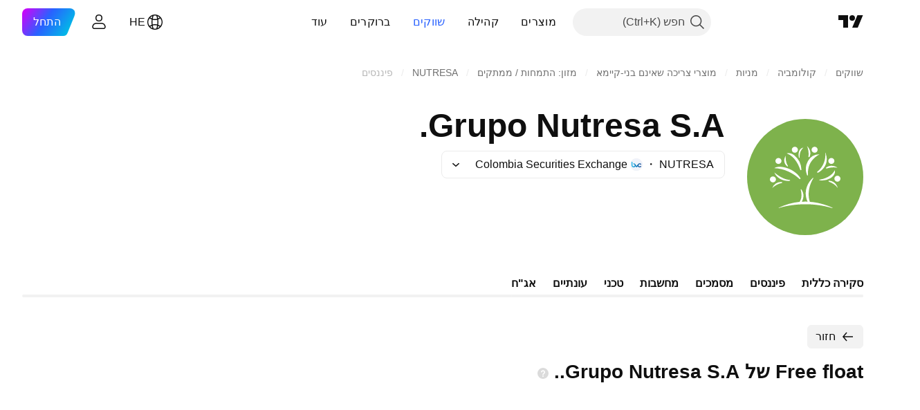

--- FILE ---
content_type: text/css; charset=utf-8
request_url: https://static.tradingview.com/static/bundles/74447.3418d3509b4f6a41c2eb.rtl.css
body_size: -8
content:
.button-tFul0OhX{cursor:default;-webkit-user-select:none;user-select:none}.button-children-tFul0OhX{display:block;overflow:hidden;padding:0 6px 0 2px;text-overflow:ellipsis;white-space:nowrap;width:100%}.button-children-tFul0OhX.hiddenArrow-tFul0OhX{padding-left:6px}.invisibleFocusHandler-tFul0OhX{height:0;opacity:0;pointer-events:none;width:0}

--- FILE ---
content_type: application/javascript; charset=utf-8
request_url: https://static.tradingview.com/static/bundles/he_IL.9911.d2c63e207b582626c513.js
body_size: 1891
content:
(self.webpackChunktradingview=self.webpackChunktradingview||[]).push([[9911,25467,27741,37117],{477734:e=>{e.exports=["מחיר"]},208627:e=>{e.exports=["מחיר."]},568461:e=>{e.exports=["תשואה"]},207131:e=>{e.exports=["תשואה לפדיון."]},348473:e=>{e.exports=["נתונים בזמן אמת ל {symbolName}"]},684455:e=>{e.exports=["מסופק על ידי בורסת {exchange}."]},600735:e=>{e.exports=["מדינות"]},192074:e=>{e.exports=["חוזה רציף"]},840225:e=>{e.exports=["חוזים עתידיים מתמשכים"]},260657:e=>{e.exports=["חוזה פג"]},888916:e=>{e.exports=["חוזים"]},215848:e=>{e.exports=["מחושב על ידי TradingView"]},58796:e=>{e.exports=["Cboe BZX"]},639301:e=>{e.exports=["כל הדברים הטובים חייבים להסתיים - החוזה הזה הגיע לתפוגה!"]},925416:e=>{e.exports=["נכון להיום ב- ‎{date}‎"]},800733:e=>{e.exports=["מ ‎{date}‎"]},285671:e=>{e.exports=["בסגירה בתאריך ‎{date}‎"]},117311:e=>{e.exports=["חברת צ'ק פתוח"]},830194:e=>{e.exports=["פרורי לחם"]},570032:e=>{e.exports=["קנה נתונים בזמן אמת"]},123110:e=>{e.exports=["בעיית נתונים"]},746954:e=>{e.exports=["ברירת מחדל"]},419679:e=>{e.exports=['אג"ח ברירת מחדל']},331683:e=>{e.exports=["התראה על הסרה"]},50035:e=>{e.exports=["נתונים נגזרים"]},576362:e=>{e.exports=["נבחר"]},76732:e=>{e.exports=["ברוקר מומלץ המספק מסחר חי בצמדים של {shortName} ועוד."]},675119:e=>{e.exports=["סימול חלאל Halal"]},284937:e=>{e.exports=["התחייבות לא שולמה. תשלומי המנפיק באיחור של למעלה מחודש, זאת בשל קופון או חוב קרן."]},403213:e=>{e.exports=["עדכון אחרון בתאריך {date}"]},327741:e=>{e.exports=["למד עוד"]},437117:e=>{e.exports=["עוד"]},819863:e=>{e.exports=["עוד פירורי לחם"]},326725:e=>{e.exports=["רשימת פדיונות"]},534288:e=>{e.exports=["אין עיסקאות"]},997751:e=>{e.exports=["מקור"]},133059:e=>{e.exports=["גרסה מוקטנת של החוזים העתידיים של מיני (בדרך כלל 1/10 מגודל המיני)"]},722066:e=>{e.exports=["ראה על הסופר-גרפים"]},595481:e=>{e.exports=["סימול"]},871847:e=>{e.exports=["מכשירים סינתטיים המשלבים חוזים אישיים. ה-1! החוזה מייצג את החודש הקדמי (התפוגה הקרובה ביותר) ואילו ה-2! מייצג את התפוגה השנייה הקרובה ביותר."]},944138:e=>{e.exports=["סימול סינטטי"]},269716:e=>{e.exports=['מחיר בדולר ארה"ב']},401885:e=>{e.exports=["מחיר ב ‎{currency}‎"]},994972:e=>{e.exports=["רישום ראשי"]},843341:e=>{e.exports=["מוצרים"]},353389:e=>{e.exports=["חוזי נגזרים בגודל קטן למשקיעים קמעונאיים (בדרך כלל 1/5 מהגודל הסטנדרטי)"]},295246:e=>{e.exports=["הבורסה הראשית, או הראשונה, שבה נסחרת מניות החברה."]},694995:e=>{e.exports=["דירוג המטבע על פי אותיות רישיות"]},749125:e=>{e.exports=["נכס זה יפורסם בקרוב. נתונים בזמן אמת יהיו זמינים לאחר תחילת המסחר. עד אז, תוכלו לחקור נתונים פונדמנטליים."]},624669:e=>{e.exports=["הנתונים האלה הם בזמן אמת, אבל הם עשויים להיות שונים במקצת מהמקבילה הרשמית שלהם המגיעים מהבורסה הראשית."]},352668:e=>{e.exports=["הנתונים האלה הם בזמן אמת, אבל הם עשויים להיות שונים במקצת מהמקבילה הרשמית שלהם המגיעים מ-{exchange}."]},784123:e=>{e.exports=["זו חברה בשלב התפתחותי ללא תוכנית עסקית מוגדרת, אשר לרוב מוקמת לצורך גיוס כספים למיזוג או רכישה עתידיים."]},484484:e=>{
e.exports=['זה אג"ח תואם השריעה, המכונה לעתים קרובות "סוקוק", כלומר הוא תואם את החוק האסלאמי אשר אוסר ריבית. בניגוד לאג"ח קונבנציונליות, הכרוכות בתשלום ריבית, סוקוק מייצגות בעלות על נכס בסיס או פרויקט ומשקיעים מרוויחים תשואות על סמך חלוקת רווחים או הכנסה משכירות.']},667607:e=>{e.exports=["זוהי מניה תואמת השריעה, כלומר היא פועלת לפי החוק האיסלאמי. החברה הזו לא גובה או מקבלת ריבית ואינה עוסקת במגזרים מסוימים (הימורים, אלכוהול, טבק, מוצרי חזיר)."]},983556:e=>{e.exports=["זה כבר לא נסחר באופן ציבורי ולכן לא יתווספו נתונים חדשים. אך תוכל לחקור את ההיסטוריה כאן."]},619481:e=>{e.exports=["הכוונה היא לאינדיקטורים פיננסיים שנוצרים על ידי שילוב ו/או עיבוד נתונים גולמיים המסופקים ממקורות שונים."]},90589:e=>{e.exports=["סימול זה מחושב על ידי TradingView תוך שימוש בשער מבורסות אחרות."]},792101:e=>{e.exports=["סחר עם {brokerName}"]},266712:e=>{e.exports=["הנפקה ראשונית קרובה"]},258525:e=>{e.exports=["מ ‎{date}‎"]},173955:e=>{e.exports=["חוזה {date}"]},655154:e=>{e.exports=["{exchange} מאת {originalExchange}"]}}]);

--- FILE ---
content_type: application/javascript; charset=utf-8
request_url: https://static.tradingview.com/static/bundles/he_IL.5731.02ec8734da8a07ba0373.js
body_size: 37
content:
(self.webpackChunktradingview=self.webpackChunktradingview||[]).push([[5731,84627],{148199:e=>{e.exports=["חזור"]},537276:e=>{e.exports=["שינוי"]},923599:e=>{e.exports=["שינוי %"]},821851:e=>{e.exports=["נתונים שנתיים"]},384627:e=>{e.exports=["פונדמנטל וסטטיסטיקות"]},588176:e=>{e.exports=["נתונים חצי שנתיים"]},836452:e=>{e.exports=["נתונים רבעוניים"]},351514:e=>{e.exports=["ערך"]}}]);

--- FILE ---
content_type: application/javascript; charset=utf-8
request_url: https://static.tradingview.com/static/bundles/he_IL.11389.7300333af8487f9d2758.js
body_size: 8672
content:
(self.webpackChunktradingview=self.webpackChunktradingview||[]).push([[11389,28567,80739,83496,72939,18137,56316,21764,33334,48741],{353886:o=>{o.exports=["הודעות"]},421685:o=>{o.exports=['% מהתמ"ג']},46374:o=>{o.exports=["% מהנקוב"]},291500:o=>{o.exports=["תשואת ניכיון, %"]},433334:o=>{o.exports=["סגירה"]},167040:o=>{o.exports={en:["C"]}},800919:o=>{o.exports={en:["D"]}},933088:o=>{o.exports={en:["D"]}},918400:o=>{o.exports={en:["E"]}},514149:o=>{o.exports={en:["F"]}},650940:o=>{o.exports={en:["R"]}},745540:o=>{o.exports=["ה.ח"]},756757:o=>{o.exports={en:["S"]}},584454:o=>{o.exports=["אופציות"]},763015:o=>{o.exports=["הבנתי"]},606546:o=>{o.exports=["למד עוד"]},745929:o=>{o.exports=["מרכז תמיכה"]},869328:o=>{o.exports=["חוזה הפרשים"]},125354:o=>{o.exports=["קריפטו"]},398361:o=>{o.exports=["הכל"]},207586:o=>{o.exports=['אג"ח']},2380:o=>{o.exports=["כלכלה"]},570135:o=>{o.exports=['מט"ח']},141504:o=>{o.exports=["חוזים עתידיים"]},589740:o=>{o.exports=["קרנות"]},875313:o=>{o.exports=["מדדים"]},703374:o=>{o.exports=["אופציות"]},965331:o=>{o.exports=["מניות‏"]},405040:o=>{o.exports=["גרפים פונדמנטליים"]},489498:o=>{o.exports=["פורטפוליו"]},271144:o=>{o.exports=["מעל הממוצע"]},584549:o=>{o.exports=["ממוצע"]},916581:o=>{o.exports=["טוב"]},100586:o=>{o.exports=["נהדר"]},116056:o=>{o.exports=["מצוין"]},823543:o=>{o.exports=["בינוני"]},943639:o=>{o.exports=["חלש"]},488272:o=>{o.exports=["טוב מאד"]},820864:o=>{o.exports=["לפני ‎%s‎"]},282778:o=>{o.exports=["תוך %s"]},744479:o=>{o.exports=["שנה אחת"]},820877:o=>{o.exports=["3 חודשים"]},655761:o=>{o.exports=["עמודות"]},460896:o=>{o.exports=["קהילה"]},705109:o=>{o.exports=["התמודד על פרסים בכסף אמיתי בתחרות ללא סיכונים"]},877309:o=>{o.exports=["התחבר"]},366891:o=>{o.exports=["מתחבר"]},839643:o=>{o.exports=["יומן כלכלי"]},607696:o=>{o.exports=["לוחות שנה"]},745054:o=>{o.exports=["נרות יפנים"]},623633:o=>{o.exports=["צ'אטים"]},686961:o=>{o.exports=["צור אינדיקטורים ואסטרטגיות משלך או התאם אישית אינדיקטורים ואסטרטגיות קיימים בעורך Pine."]},336620:o=>{o.exports=["התראות"]},534456:o=>{o.exports=["שטח"]},527377:o=>{o.exports=["גרף עמודות"]},259213:o=>{o.exports=["קו -בסיס"]},745504:o=>{o.exports=["מחויב מדי חודש."]},967752:o=>{o.exports=["מחויב מדי שנה."]},748741:o=>{o.exports=["חלון מידע"]},418926:o=>{o.exports=["הנתונים אינם זמינים"]},278892:o=>{o.exports=["פרטים"]},739688:o=>{o.exports=["מושהה"]},254602:o=>{o.exports=["הוסר מהרשימה"]},757833:o=>{o.exports=["עקב פעילות חשודה בחשבונך, נאלצנו למנוע ממך לבצע רכישות חדשות. נא צור קשר עם צוות התמיכה שלנו כדי לפתור את הבעיה. תודה לך על ההבנה."]},537396:o=>{o.exports=["כל העולם"]},328304:o=>{o.exports=["סוף יום"]},339643:o=>{o.exports=["חלק שבור אינו חוקי"]},383490:o=>{o.exports=["גרף קאגי"]},99906:o=>{o.exports=["שטח HLC"]},800886:o=>{o.exports=["נרות גנס"]},941273:o=>{o.exports=["רשימה חמה"]},987845:o=>{o.exports=["חג"]},913459:o=>{o.exports=["נרות חלולים"]},848782:o=>{o.exports=["כותרות"]},863876:o=>{o.exports=["הייקין אשי"]},96052:o=>{o.exports=["מרכז תמיכה"]},281982:o=>{o.exports={en:["Hide Tab"]}},498236:o=>{o.exports=["גבוה-נמוך"]},
652969:o=>{o.exports=["סימול שגוי"]},909161:o=>{o.exports=["האמצעי אינו מותר"]},899511:o=>{o.exports=["אישור"]},242820:o=>{o.exports=["עץ אובייקט וחלון נתונים"]},40305:o=>{o.exports=["פתח כרטיסייה"]},786726:o=>{o.exports=["טוען מידע"]},86883:o=>{o.exports=["למידה, זה תהליך"]},129840:o=>{o.exports=["מוגבל"]},903554:o=>{o.exports=["קו"]},409394:o=>{o.exports=["קו עם סמנים"]},743588:o=>{o.exports=["מקטע קו"]},500894:o=>{o.exports=["מפות מאקרו"]},176937:o=>{o.exports=["סיכום שוק"]},241410:o=>{o.exports=["שוק פתוח"]},762464:o=>{o.exports=["השוק סגור"]},696935:o=>{o.exports={en:["N/A"]}},206416:o=>{o.exports=["נתוני NSE אינם זמינים כעת באפליקציה לנייד. זה עשוי להיות זמין בעתיד."]},620748:o=>{o.exports=["התראות"]},338333:o=>{o.exports=["חדשות"]},610609:o=>{o.exports=["זרם חדשות"]},988408:o=>{o.exports=["תמונת-בזק"]},442567:o=>{o.exports=["סורקים"]},370784:o=>{o.exports=["הפיסקה של החלק השני אינו חוקי."]},604074:o=>{o.exports=["בחר מדינות"]},383298:o=>{o.exports=["פרופיל ווליום סשן"]},279298:o=>{o.exports=["הצג עץ אובייקטים"]},586146:o=>{o.exports=["חריגה ממגבלת המחקר: {number} מחקרים בכל פריסה.\nבבקשה, הסר מס' מחקרים."]},869217:o=>{o.exports=["קו מדרגות"]},276519:o=>{o.exports=["גרף Point & Figure"]},673897:o=>{o.exports=["פוסט-מרקט"]},872221:o=>{o.exports={en:["Pine"]}},167087:o=>{o.exports=["עורך Pine עבר"]},923304:o=>{o.exports=["יומני Pine"]},236018:o=>{o.exports=["פרה-מרקט"]},366123:o=>{o.exports=["פורמט המחיר אינו חוקי."]},167476:o=>{o.exports=["הציטוטים מעוכבים ב‎{number}‎ דקות"]},369539:o=>{o.exports=["ציטוטים מושהים עד {number} דקות ומעודכנים כל 30 שניות"]},855169:o=>{o.exports=["טווח"]},303058:o=>{o.exports=["זמן-אמת"]},303333:o=>{o.exports=["תזכורת: עורך Pine עבר לגרסה אחרת"]},188130:o=>{o.exports=["גרף ראנקו"]},38822:o=>{o.exports=["מצב הפעלה חוזרת"]},512504:o=>{o.exports=["רשימת מעקב"]},819134:o=>{o.exports=["רשימת מעקב ופרטים"]},331165:o=>{o.exports=["רשימת מעקב ופרטים וחדשות"]},929848:o=>{o.exports=["רשימת מעקב וחדשות"]},162818:o=>{o.exports=["רשימות מעקב, פרטים וחדשות"]},966719:o=>{o.exports=["אזהרה"]},103898:o=>{o.exports=["וידג'ט"]},297025:o=>{o.exports=["זוכים"]},205935:o=>{o.exports=["היום‏"]},315404:o=>{o.exports=["מחר"]},921568:o=>{o.exports=["הטרמינל האחד שישלוט בכולם"]},617809:o=>{o.exports=["הזדמנות מחיר זמן"]},551677:o=>{o.exports=["הצבע"]},193722:o=>{o.exports=["נרות ווליום"]},292763:o=>{o.exports=["ווליום footprint"]},765123:o=>{o.exports=["כעת ניתן למצוא אותו בפאנל בצד ימין."]},28010:o=>{o.exports=["כעת תוכל למצוא אותו בחלונית הימנית - מה שמעניק לך יותר גמישות ושליטה על אופן הקידוד והניתוח."]},547537:o=>{o.exports=["הקוד שלך מתחיל כאן!"]},943320:o=>{o.exports=["אתמול"]},158930:o=>{o.exports=["עקומות תשואה"]},317310:o=>{o.exports=["שנתי"]},699912:o=>{o.exports=["מחויב מדי חודש"]},425256:o=>{o.exports=["מחויב מדי שנה"]},173039:o=>{o.exports=["חודשי"]},81277:o=>{o.exports=["שלושה חודשים"]},233969:o=>{o.exports=["נסיון"]},946530:o=>{o.exports=["ניסיון {proPlanName}"]},851068:o=>{o.exports=["%d יום","%d ימים","%d ימים","%d ימים"]},898393:o=>{o.exports=["חודש","חודשים","חודשים","חודשים"]},589889:o=>{
o.exports=["{count} התראה שלא נקראה","{count} התראות שלא נקראו","{count} התראות שלא נקראו","{count} התראות שלא נקראו"]},993205:o=>{o.exports=["שנה","שנים","שנים","שנים"]},956316:o=>{o.exports=Object.create(null),o.exports["#AAPL-symbol-description"]=['Apple בע"מ'],o.exports["#AMEX:SCHO-symbol-description"]={en:["Schwab Short-Term U.S. Treasury ETF"]},o.exports["#AMEX:SHYG-symbol-description"]={en:["Shares 0-5 YEAR High Yield Corporate Bond ETF"]},o.exports["#ASX:XAF-symbol-description"]={en:["S&P/ASX All Australian 50 Index"]},o.exports["#ASX:XAT-symbol-description"]={en:["S&P/ASX All Australian 200 Index"]},o.exports["#ASX:XJO-symbol-description"]={en:["S&P/ASX 200 Index"]},o.exports["#AUDCAD-symbol-description"]=["דולר אוסטרלי/דולר קנדי"],o.exports["#AUDCHF-symbol-description"]=["דולר אוסטרלי/פרנק שוויצרי"],o.exports["#AUDJPY-symbol-description"]=["דולר אוסטרלי/יין יפני"],o.exports["#AUDNZD-symbol-description"]=["דולר אוסטרלי/דולר ניו זילנד"],o.exports["#AUDRUB-symbol-description"]=["דולר אוסטרלי/רובל רוסי"],o.exports["#AUDUSD-symbol-description"]=["דולר אוסטרלי/דולר אמריקאי"],o.exports["#BCBA:IMV-symbol-description"]=["מדד S&P MERVAL"],o.exports["#BCHEUR-symbol-description"]=["ביטקוין קאש / אירו"],o.exports["#BCHUSD-symbol-description"]=['ביטקוין קאש / דולר ארה"ב'],o.exports["#BELEX:BELEX15-symbol-description"]=["מדד BELEX 15"],o.exports["#BIST:XU100-symbol-description"]={en:["BIST 100 Index"]},o.exports["#BITMEX:XBT-symbol-description"]=['מדד ביטקוין/דולר ארה"ב'],o.exports["#BME:IBC-symbol-description"]=["מדד IBEX 35"],o.exports["#BMFBOVESPA:IBOV-symbol-description"]=["מדד Bovespa Index"],o.exports["#BMFBOVESPA:IBRA-symbol-description"]={en:["IBrasil Index"]},o.exports["#BMFBOVESPA:IBXL-symbol-description"]=["מדד ברזיל 50"],o.exports["#BMV:CT-symbol-description"]=["SX20 RT סין"],o.exports["#BMV:F-symbol-description"]=["חברת פורד מוטור"],o.exports["#BMV:ME-symbol-description"]=["מדד S&P/BMV IPC"],o.exports["#BRLJPY-symbol-description"]=["ריאל ברזילאי / יין יפני"],o.exports["#BSE:ITI-symbol-description"]=['ITI בע"מ'],o.exports["#BSE:SENSEX-symbol-description"]={en:["S&P BSE Sensex Index"]},o.exports["#BTCBRL-symbol-description"]={en:["Bitcoin / Brazilian Real"]},o.exports["#BTCCAD-symbol-description"]=["ביטקוין / דולר קנדי"],o.exports["#BTCCNY-symbol-description"]=["ביטקוין / יואן סיני"],o.exports["#BTCEUR-symbol-description"]=["ביטקוין / יורו"],o.exports["#BTCGBP-symbol-description"]=["ביטקוין / לירה שטרלינג"],o.exports["#BTCJPY-symbol-description"]={en:["Bitcoin / Japanese Yen"]},o.exports["#BTCKRW-symbol-description"]=["ביטקוין / וואן דרום קוריאני"],o.exports["#BTCPLN-symbol-description"]=["ביטקוין / זלוטי פולני"],o.exports["#BTCRUB-symbol-description"]=["ביטקוין / רובל רוסי"],o.exports["#BTCTHB-symbol-description"]=["ביטקוין / באט תאילנדי"],o.exports["#BTCUSD-symbol-description"]=["ביטקוין / דולר אמריקאי"],o.exports["#BTGUSD-symbol-description"]=["ביטקוין גולד / דולר אמריקאי"],o.exports["#BVL:SPBLPGPT-symbol-description"]={en:["S&P / BVL Peru General Index (PEN)"]},
o.exports["#BVSP-symbol-description"]=["מדד בווספה ברזיל"],o.exports["#CADJPY-symbol-description"]=["דולר קנדי / יין יפני"],o.exports["#CADUSD-symbol-description"]=["דולר קנדי / דולר אמריקאי"],o.exports["#CBOE:OEX-symbol-description"]=["מדד S&P 100"],o.exports["#CBOE:VIX-symbol-description"]=["מדד Volatility S&P 500"],o.exports["#CBOT:ZB1!-symbol-description"]=["חוזים עתידיים של T-Bond"],o.exports["#CBOT:ZC1!-symbol-description"]=["חוזים עתידיים תירס"],o.exports["#CBOT:ZM1!-symbol-description"]=["חוזים עתידיים על ארוחות סויה"],o.exports["#CBOT:ZN1!-symbol-description"]=["חוזים עתידיים 10 שנים T-Note"],o.exports["#CBOT:ZO1!-symbol-description"]=["חוזים עתידיים שיבולת שועל"],o.exports["#CBOT:ZQ1!-symbol-description"]={en:["30 Day Federal Funds Interest Rate Futures"]},o.exports["#CBOT:ZR1!-symbol-description"]=["חוזים עתידיים אורז"],o.exports["#CBOT:ZS1!-symbol-description"]=["חוזים עתידיים על פולי סויה"],o.exports["#CBOT:ZW1!-symbol-description"]=["חוזים עתידיים על חיטה"],o.exports["#CBOT_MINI:XK1!-symbol-description"]=["מיני חוזים עתידיים על פולי סויה"],o.exports["#CBOT_MINI:XW1!-symbol-description"]=["מיני חוזים עתידיים חיטה"],o.exports["#CBOT_MINI:YM1!-symbol-description"]=["חוזים עתידיים E-mini דאו ג'ונס ($5)"],o.exports["#CHFJPY-symbol-description"]=["פרנק שוויצרי / יין יפני"],o.exports["#CHFUSD-symbol-description"]=["פרנק שוויצרי / דולר אמריקאי"],o.exports["#CME:BTC1!-symbol-description"]=["חוזים עתידיים ביטקוין - CME"],o.exports["#CME:CB1!-symbol-description"]=["חמאה חוזים עתידיים-מזומן (רציף: חוזה נוכחי מלפנים)"],o.exports["#CME:GF1!-symbol-description"]={en:["Feeder Cattle Futures"]},o.exports["#CME:HE1!-symbol-description"]={en:["Lean Hogs Futures"]},o.exports["#CME:LE1!-symbol-description"]={en:["Live Cattle Futures"]},o.exports["#CME_MINI:E71!-symbol-description"]=["חוזים עתידיים E-mini יורו"],o.exports["#CME_MINI:ES1!-symbol-description"]=["חוזים עתידיים E-mini S&P 500"],o.exports["#CME_MINI:J71!-symbol-description"]=["חוזים עתידיים E-mini על ין יפני"],o.exports["#CME_MINI:NQ1!-symbol-description"]=['חוזים עתידיים נאסד"ק 100 E-mini'],o.exports["#CME_MINI:RTY1!-symbol-description"]=["E-Mini ראסל 2000 אינדקס חוזים עתידיים"],o.exports["#COMEX:AEP1!-symbol-description"]={en:["Aluminium European Premium Futures"]},o.exports["#COMEX:AUP1!-symbol-description"]={en:["Aluminum MW U.S. Transaction Premium Platts (25MT) Futures"]},o.exports["#COMEX:GC1!-symbol-description"]=["חוזים עתידיים זהב"],o.exports["#COMEX:HG1!-symbol-description"]=["חוזים עתידיים על נחושת"],o.exports["#COMEX:SI1!-symbol-description"]=["חוזים עתידיים על כסף"],o.exports["#COMEX_MINI:QC1!-symbol-description"]=["חוזים עתידיים E-mini נחושת"],o.exports["#COMEX_MINI:QI1!-symbol-description"]=["חוזים עתידיים (Mini) כסף"],o.exports["#COMEX_MINI:QO1!-symbol-description"]=["חוזים עתידיים זהב (Mini)"],o.exports["#COPPER-symbol-description"]=["CFD על נחושת"],o.exports["#CORNUSD-symbol-description"]={en:["CFDs on Corn"]},o.exports["#COTUSD-symbol-description"]=["חוזי הפרשים על כותנה"],
o.exports["#CRYPTOCAP:TOTAL-symbol-description"]=["שווי שוק קריפטו כולל, $"],o.exports["#DFM:DFMGI-symbol-description"]=["מדד DFM"],o.exports["#DJ:DJA-symbol-description"]=["מדד Composite Average של דאו ג'ונס"],o.exports["#DJ:DJCIAGC-symbol-description"]={en:["Dow Jones Commodity Index Agriculture Capped Component"]},o.exports["#DJ:DJCICC-symbol-description"]=["דאו ג'ונס מדד סחורות הקקאו"],o.exports["#DJ:DJCIEN-symbol-description"]=["דאו ג'ונס מדד סחורות האנרגיה"],o.exports["#DJ:DJCIGC-symbol-description"]=["מדד דאו ג'ונס סחורות זהב"],o.exports["#DJ:DJCIGR-symbol-description"]=["מדד דאו ג'ונס סחורות דגנים"],o.exports["#DJ:DJCIIK-symbol-description"]=["מדד דאו ג 'ונס סחורות ניקל"],o.exports["#DJ:DJCIKC-symbol-description"]=["מדד דאו ג'ונס סחורות קפה"],o.exports["#DJ:DJCISB-symbol-description"]=["דאו ג'ונס מדד סחורות הסוכר"],o.exports["#DJ:DJCISI-symbol-description"]=["דאו ג 'ונס מדד סחורות כסף"],o.exports["#DJ:DJI-symbol-description"]=["מדד דאו ג'ונס"],o.exports["#DJ:DJT-symbol-description"]=["מדד דאו ג'ונס ממוצע תחבורה"],o.exports["#DJ:DJU-symbol-description"]={en:["Dow Jones Utility Average Index"]},o.exports["#DJ:DJUSCL-symbol-description"]=["מדד דאו ג'ונס פחם ארה\"ב"],o.exports["#EGX:EGX30-symbol-description"]=["מדד EGX 30"],o.exports["#ETCBTC-symbol-description"]=["את'ריום קלאסיק / ביטקוין"],o.exports["#ETCEUR-symbol-description"]=["את'ריום קלאסיק / אירו"],o.exports["#ETCUSD-symbol-description"]=["את'ריום קלאסיק / דולר אמריקאי"],o.exports["#ETHBTC-symbol-description"]=["את'ריום / ביטקוין"],o.exports["#ETHEUR-symbol-description"]=["את'ריום/יורו"],o.exports["#ETHGBP-symbol-description"]=["את'ריום / לירה שטרלינג"],o.exports["#ETHJPY-symbol-description"]=["את'ריום / ין יפני"],o.exports["#ETHKRW-symbol-description"]=["את'ריום / וון דרום קוריאני"],o.exports["#ETHTHB-symbol-description"]=["אתריום / בהט תאילנדי"],o.exports["#ETHUSD-symbol-description"]=["את'ריום / דולר אמריקאי"],o.exports["#EUBUND-symbol-description"]=["קרנות ארופאיות"],o.exports["#EURAUD-symbol-description"]=["יורו / דולר אוסטרלי"],o.exports["#EURBRL-symbol-description"]=["יורו / ריאל ברזילאי"],o.exports["#EURCAD-symbol-description"]=["יורו / דולר קנדי"],o.exports["#EURCHF-symbol-description"]=["יורו / פרנק שוויצרי"],o.exports["#EURGBP-symbol-description"]=["יורו / לירה שטרלינג"],o.exports["#EURJPY-symbol-description"]=["יורו / יין יפני"],o.exports["#EURNOK-symbol-description"]={en:["Euro / Norwegian Krone"]},o.exports["#EURNZD-symbol-description"]=["יורו / דולר ניו זילנד"],o.exports["#EURONEXT:AEX-symbol-description"]=["מדד AEX"],o.exports["#EURONEXT:BEL20-symbol-description"]=["מדד BEL 20"],o.exports["#EURONEXT:PX1-symbol-description"]=["מדד CAC 40"],o.exports["#EURRUB-symbol-description"]=["יורו / רובל רוסי"],o.exports["#EURRUB_TOM-symbol-description"]=["יורו / רובל"],o.exports["#EURSEK-symbol-description"]=["יורו / קורונה שוודית"],o.exports["#EURTRY-symbol-description"]=["יורו / לירה טורקית"],o.exports["#EURUSD-symbol-description"]=["יורו / דולר אמריקאי"],o.exports["#EUSTX50-symbol-description"]=["‏מדד Euro Stoxx 50"],
o.exports["#FOREXCOM:US2000-symbol-description"]=['Small Cap ארה"ב 2000'],o.exports["#FRA40-symbol-description"]=["מדד CAC 40"],o.exports["#FRED:GDP-symbol-description"]={en:["Gross Domestic Product, 1 Decimal"]},o.exports["#FRED:POP-symbol-description"]={en:["Total Population: All Ages Including Armed Forces Overseas"]},o.exports["#FRED:UNRATE-symbol-description"]={en:["Civilian Unemployment Rate"]},o.exports["#FTSEMYX:FBMKLCI-symbol-description"]=["מדד FTSE בורסת מלזיה KLCI"],o.exports["#FWB:KT1-symbol-description"]={en:["Key Tronic Corр."]},o.exports["#FX:AUS200-symbol-description"]={en:["S&P/ASX Index"]},o.exports["#FX:US30-symbol-description"]=["מדד דאו ג'ונס"],o.exports["#GBPAUD-symbol-description"]=["לירה שטרלינג / דולר אוסטרלי"],o.exports["#GBPCAD-symbol-description"]=["לירה שטרלינג / דולר קנדי"],o.exports["#GBPCHF-symbol-description"]=["לירה שטרלינג / פרנק שוויצרי"],o.exports["#GBPEUR-symbol-description"]=["לירה שטרלינג / יורו"],o.exports["#GBPJPY-symbol-description"]=["לירה שטרלינג / יין יפני"],o.exports["#GBPNZD-symbol-description"]=["לירה שטרלינג / דולר ניו זילנד"],o.exports["#GBPPLN-symbol-description"]={en:["British Pound / Polish Zloty"]},o.exports["#GBPRUB-symbol-description"]=["לירה שטרלינג / רובל רוסי"],o.exports["#GBPUSD-symbol-description"]=["לירה שטרלינג / דולר אמריקאי"],o.exports["#GER30-symbol-description"]=["‏מדד DAX‏ גרמניה"],o.exports["#GOOG-symbol-description"]={en:["Alphabet Inc (Google) Class C"]},o.exports["#GOOGL-symbol-description"]=["אלפאבית (גוגל) דרגה א'"],o.exports["#GPW:ACG-symbol-description"]={en:["Acautogaz"]},o.exports["#GPW:WIG20-symbol-description"]={en:["WIG20 Index"]},o.exports["#HSI:HSI-symbol-description"]=["מדד האנג סנג"],o.exports["#ICEUS:DX1!-symbol-description"]=['חוזים עתידיים על מדד דולר ארה"ב'],o.exports["#IDX:COMPOSITE-symbol-description"]=["מדד IDX Composite"],o.exports["#INDEX:HSCE-symbol-description"]={en:["Hang Seng China Enterprises Index"]},o.exports["#INDEX:JKSE-symbol-description"]={en:["Jakarta Composite Index"]},o.exports["#INDEX:KLSE-symbol-description"]=["אינדקס בורסת מלזיה KLCI"],o.exports["#INDEX:MIB-symbol-description"]={en:["MIB Index"]},o.exports["#INDEX:MOY0-symbol-description"]={en:["Euro Stoxx 50 Index"]},o.exports["#INDEX:STI-symbol-description"]={en:["STI Index"]},o.exports["#INDEX:TWII-symbol-description"]=["מדד טאייוואן משוקלל"],o.exports["#INDEX:XLY0-symbol-description"]={en:["Shanghai Composite Index"]},o.exports["#IOTUSD-symbol-description"]=["איוטא / דולר אמריקאי"],o.exports["#JPN225-symbol-description"]=["אינדקס יפן 225"],o.exports["#JPYKRW-symbol-description"]=["יין יפני / וואן דרום קוריאני"],o.exports["#JPYRUB-symbol-description"]=["יין יפני / רובל רוסי"],o.exports["#JPYUSD-symbol-description"]=["ין יפני / דולר אמריקאי"],o.exports["#LKOH-symbol-description"]={en:["LUKOIL"]},o.exports["#LSE:SCHO-symbol-description"]={en:["Scholium Group Plc Ord 1P"]},o.exports["#LTCBRL-symbol-description"]=["לייטקוין / ריאל ברזילאי"],o.exports["#LTCBTC-symbol-description"]=["לייטקוין / ביטקוין"],
o.exports["#LTCUSD-symbol-description"]=["לייטקוין / דולר אמריקאי"],o.exports["#LUNAUSD-symbol-description"]=['לונה / ארה"ב דוֹלָר'],o.exports["#MOEX:BR1!-symbol-description"]=["חוזים עתידיים על נפט ברנט"],o.exports["#MOEX:GAZP-symbol-description"]={en:["GAZPROM"]},o.exports["#MOEX:IMOEX-symbol-description"]={en:["MOEX Russia Index"]},o.exports["#MOEX:MGNT-symbol-description"]=["מגנית"],o.exports["#MOEX:MICEXINDEXCF-symbol-description"]={en:["MOEX Russia Index"]},o.exports["#MOEX:MX1!-symbol-description"]={en:["MICEX Index Futures"]},o.exports["#MOEX:MX2!-symbol-description"]={en:["MICEX Index Futures"]},o.exports["#MOEX:RI1!-symbol-description"]={en:["RTS Index Futures"]},o.exports["#MOEX:RTSI-symbol-description"]={en:["RTS Index"]},o.exports["#MOEX:RUAL-symbol-description"]={en:["United Company RUSAL PLC"]},o.exports["#MOEX:SBER-symbol-description"]={en:["SBERBANK"]},o.exports["#MOEX:VTBR-symbol-description"]={en:["VTB"]},o.exports["#MSFT-symbol-description"]=["Microsoft Corp חברת מיקרוסופט"],o.exports["#NAS100-symbol-description"]=['‏מדדנ נאסד"ק 100 ‏'],o.exports["#NASDAQ:AMD-symbol-description"]=['מכשירי מיקרו מתקדמים בע"מ'],o.exports["#NASDAQ:GOOG-symbol-description"]=["Alphabet Inc (גוגל) דירוג C"],o.exports["#NASDAQ:GOOGL-symbol-description"]=["Alphabet Inc (גוגל) דירוג A"],o.exports["#NASDAQ:HGX-symbol-description"]={en:["PHLX Housing Sector Index"]},o.exports["#NASDAQ:IEF-symbol-description"]={en:["Ishares 7-10 Year Treasury Bond ETF"]},o.exports["#NASDAQ:IEI-symbol-description"]={en:["Ishares 3-7 Year Treasury Bond ETF"]},o.exports["#NASDAQ:ITI-symbol-description"]=['איטריס בע"מ'],o.exports["#NASDAQ:IXIC-symbol-description"]=["מדד Nasdaq Composite"],o.exports["#NASDAQ:LCID-symbol-description"]=["#NASDAQ:LCID-תיאור-סימול"],o.exports["#NASDAQ:LE-symbol-description"]=["Lands' End בע\"מ"],o.exports["#NASDAQ:NDX-symbol-description"]=['מדד נאסד"ק 100'],o.exports["#NASDAQ:OSX-symbol-description"]={en:["PHLX Oil Service Sector Index"]},o.exports["#NASDAQ:SHY-symbol-description"]={en:["Ishares 1-3 Year Treasury Bond ETF"]},o.exports["#NASDAQ:SOX-symbol-description"]=["מדד מוליכים למחצה פילדלפיה"],o.exports["#NASDAQ:TLT-symbol-description"]={en:["Ishares 20+ Year Treasury Bond ETF"]},o.exports["#NASDAQ:UTY-symbol-description"]={en:["PHLX Utility Sector Index"]},o.exports["#NASDAQ:XAU-symbol-description"]={en:["PHLX Gold and Silver Sector Index"]},o.exports["#NASDAQ:ZS-symbol-description"]={en:["Zscaler Inc"]},o.exports["#NEOUSD-symbol-description"]=["נאו / דולר אמריקאי"],o.exports["#NGAS-symbol-description"]=["גז טבעי (HenryHub)"],o.exports["#NKY-symbol-description"]=["מדד יפן 225"],o.exports["#NSE:ITI-symbol-description"]=['תעשיות טלפון הודיות בע"מ'],o.exports["#NSE:NIFTY-symbol-description"]={en:["Nifty 50 Index"]},o.exports["#NYMEX:AEZ1!-symbol-description"]=["חוזים עתידיים אתנול ניו יורק"],o.exports["#NYMEX:CJ1!-symbol-description"]=["חוזים עתידיים על קקאו"],o.exports["#NYMEX:CL1!-symbol-description"]=["חוזים עתידיים נפט גולמי"],o.exports["#NYMEX:HO1!-symbol-description"]=["חוזים עתידיים על נמל NY ULSD"],
o.exports["#NYMEX:KT1!-symbol-description"]=["חוזים עתידיים על קפה"],o.exports["#NYMEX:NG1!-symbol-description"]=["חוזים עתידיים גז טבעי"],o.exports["#NYMEX:PA1!-symbol-description"]=["חוזים עתידיים פלדיום"],o.exports["#NYMEX:PL1!-symbol-description"]=["חוזים עתידיים על פלטינום"],o.exports["#NYMEX:RB1!-symbol-description"]=["חוזים עתידיים על בנזין RBOB"],o.exports["#NYMEX:TT1!-symbol-description"]=["חוזים עתידיים כותנה"],o.exports["#NYMEX_MINI:QG1!-symbol-description"]=["חוזים עתידיים E-mini גז טבעי"],o.exports["#NYMEX_MINI:QM1!-symbol-description"]={en:["E-mini Light Crude Oil Futures"]},o.exports["#NYMEX_MINI:QU1!-symbol-description"]=["חוזים עתידיים E-mini בנזין"],o.exports["#NYSE:BABA-symbol-description"]=['אחזקות קבוצת עליבאבא בע"מ'],o.exports["#NYSE:F-symbol-description"]=["פורד MTR CO DEL"],o.exports["#NYSE:HE-symbol-description"]=["תעשיות חשמל הוואי"],o.exports["#NYSE:NYA-symbol-description"]=["מדד NYSE Composite"],o.exports["#NYSE:PBR-symbol-description"]={en:["PETROLEO BRASILEIRO SA PETROBR"]},o.exports["#NYSE:XAX-symbol-description"]=["מדד AMEX Composite"],o.exports["#NYSE:XMI-symbol-description"]={en:["NYSE ARCA Major Market Index"]},o.exports["#NZDJPY-symbol-description"]=["דולר ניו זילנד / יין יפני"],o.exports["#NZDUSD-symbol-description"]=["דולר ניו זילנד / דולר אמריקאי"],o.exports["#NZX:ALLC-symbol-description"]={en:["S&P/NZX All Index (Capital Index)"]},o.exports["#NZX:NZ50G-symbol-description"]={en:["S&P / NZX 50 Index Gross"]},o.exports["#OANDA:NATGASUSD-symbol-description"]={en:["CFDs on Natural Gas"]},o.exports["#OANDA:SPX500USD-symbol-description"]=["מדד S&P 500"],o.exports["#OANDA:XCUUSD-symbol-description"]={en:["CFDs on Copper (US$ / lb)"]},o.exports["#OMXCOP:OMXC25-symbol-description"]=["מדד OMX קופנהגן 25"],o.exports["#OMXCOP:SCHO-symbol-description"]={en:["Schouw & Co A/S"]},o.exports["#OMXHEX:OMXH25-symbol-description"]=["מדד OMX הלסינקי 25"],o.exports["#OMXRSE:OMXRGI-symbol-description"]=["מדד OMX Riga Gross"],o.exports["#OMXSTO:OMXS30-symbol-description"]=["מדד OMX שטוקהולם 30"],o.exports["#OMXTSE:OMXTGI-symbol-description"]=["מדד OMX Tallinn Gross"],o.exports["#OMXVSE:OMXVGI-symbol-description"]=["מדד OMX Vilnius Gross"],o.exports["#OTC:IHRMF-symbol-description"]={en:["Ishares MSCI Japan SHS"]},o.exports["#QSE:GNRI-symbol-description"]=["מדד QE"],o.exports["#RTS-symbol-description"]=["‏מדד RTS רוסיה"],o.exports["#RUSSELL:RUA-symbol-description"]=["מדד Russel 3000"],o.exports["#RUSSELL:RUI-symbol-description"]=["מדד Russel 1000"],o.exports["#RUSSELL:RUT-symbol-description"]=["מדד Russel 2000"],o.exports["#SET:GC-symbol-description"]=["חיבורים גלובליים חברה ציבורית"],o.exports["#SIX:F-symbol-description"]=["חברת פורד מוטור"],o.exports["#SIX:SMI-symbol-description"]=["מדד שוק שוויצרי"],o.exports["#SOLUSD-symbol-description"]=['סולנה / ארה"ב דוֹלָר'],o.exports["#SOYBNUSD-symbol-description"]={en:["CFDs on Soybeans"]},o.exports["#SP:OEX-symbol-description"]=["מדד S&P 100"],o.exports["#SP:SPGSCI-symbol-description"]={en:["S&P Goldman Sachs Commodity Index"]},
o.exports["#SP:SPX-symbol-description"]=["מדד S&P 500"],o.exports["#SP:SVX-symbol-description"]=["מדד S&P 500 Value"],o.exports["#SPX500-symbol-description"]=["מדד S&P 500 ‏"],o.exports["#SUGARUSD-symbol-description"]={en:["CFDs on Sugar"]},o.exports["#SZSE:399001-symbol-description"]=["מדד Shenzhen Component"],o.exports["#TADAWUL:2370-symbol-description"]=["#TADAWUL:2370-תיאור-סימול"],o.exports["#TADAWUL:TASI-symbol-description"]=["מדד כל המניות של Tadawul"],o.exports["#TASE:TA35-symbol-description"]=["מדד תל אביב 35"],o.exports["#TSX:TSX-symbol-description"]={en:["S&P/TSX Composite Index"]},o.exports["#TSX:TX60-symbol-description"]={en:["S&P/TSX 60 Index"]},o.exports["#TVC:AU10-symbol-description"]={en:["Australia Government Bonds 10 YR"]},o.exports["#TVC:AU10Y-symbol-description"]={en:["Australia Government Bonds 10 YR Yield"]},o.exports["#TVC:AXY-symbol-description"]={en:["Australian Dollar Currency Index"]},o.exports["#TVC:BXY-symbol-description"]={en:["British Pound Currency Index"]},o.exports["#TVC:CA10-symbol-description"]=["אגרות חוב ממשלתיות קנדיות, 10 שנים"],o.exports["#TVC:CA10Y-symbol-description"]=["איגרות חוב ממשלתיות קנדיות בתשואה של 10 שנים"],o.exports["#TVC:CAC40-symbol-description"]={en:["CAC 40 Index"]},o.exports["#TVC:CN10-symbol-description"]={en:["China Government Bonds 10 YR"]},o.exports["#TVC:CN10Y-symbol-description"]={en:["China Government Bonds 10 YR Yield"]},o.exports["#TVC:CXY-symbol-description"]={en:["Canadian Dollar Currency Index"]},o.exports["#TVC:DE10-symbol-description"]={en:["German Government Bonds 10 YR"]},o.exports["#TVC:DE10Y-symbol-description"]=['תשואה של אג"ח ממשלתיות גרמניות ל-10 שנים'],o.exports["#TVC:DEU30-symbol-description"]=["מדד DAX"],o.exports["#TVC:DJI-symbol-description"]=["מדד דאו ג'ונס"],o.exports["#TVC:DXY-symbol-description"]=["מדד מטבע דולר אמריקאי"],o.exports["#TVC:ES10-symbol-description"]={en:["Spain Government Bonds 10 YR"]},o.exports["#TVC:ES10Y-symbol-description"]={en:["Spain Government Bonds 10 YR Yield"]},o.exports["#TVC:EUBUND-symbol-description"]={en:["Euro Bund"]},o.exports["#TVC:EXY-symbol-description"]={en:["Euro Currency Index"]},o.exports["#TVC:FR10-symbol-description"]={en:["France Government Bonds 10 YR"]},o.exports["#TVC:FR10Y-symbol-description"]=['תשואה של אג"ח ממשלתיות צרפתיות ל-10 שנים'],o.exports["#TVC:FTMIB-symbol-description"]={en:["Milano Italia Borsa Index"]},o.exports["#TVC:GB02-symbol-description"]={en:["UK Government Bonds 2 YR"]},o.exports["#TVC:GB10-symbol-description"]={en:["UK Government Bonds 10 YR"]},o.exports["#TVC:GB10Y-symbol-description"]=['תשואה של אג"ח ממשלתיות בבריטניה ל-10 שנים'],o.exports["#TVC:GOLD-symbol-description"]=["CFDs על זהב (US$ / OZ)"],o.exports["#TVC:HSI-symbol-description"]={en:["Hang Seng Index"]},o.exports["#TVC:IBEX35-symbol-description"]={en:["IBEX 35 Index"]},o.exports["#TVC:ID03-symbol-description"]={en:["Indonesia Government Bonds 3 YR"]},o.exports["#TVC:ID10-symbol-description"]={en:["Indonesia Government Bonds 10 YR"]},
o.exports["#TVC:ID10Y-symbol-description"]=["איגרות חוב ממשלתיות באינדונזיה בתשואה של 10 שנים"],o.exports["#TVC:IN10-symbol-description"]={en:["India Government Bonds 10 YR"]},o.exports["#TVC:IN10Y-symbol-description"]=["איגרות חוב ממשלתיות בהודו בתשואה של 10 שנים"],o.exports["#TVC:IT10-symbol-description"]={en:["Italy Government Bonds 10 YR"]},o.exports["#TVC:IT10Y-symbol-description"]=["איגרות חוב ממשלתיות באיטליה 10 שנים"],o.exports["#TVC:IXIC-symbol-description"]=['מדד נאסד"ק Composite'],o.exports["#TVC:JP10-symbol-description"]={en:["Japan Government Bonds 10 YR"]},o.exports["#TVC:JP10Y-symbol-description"]=["איגרות חוב ממשלתיות של יפן בתשואה של 10 שנים"],o.exports["#TVC:JXY-symbol-description"]=["מדד מטבע הין היפני"],o.exports["#TVC:KOSPI-symbol-description"]=["מדד מחירי המניות של קוריאה"],o.exports["#TVC:KR10-symbol-description"]={en:["Korea Government Bonds 10 YR"]},o.exports["#TVC:KR10Y-symbol-description"]={en:["Korea Government Bonds 10 YR Yield"]},o.exports["#TVC:MY10-symbol-description"]={en:["Malaysia Government Bonds 10 YR"]},o.exports["#TVC:MY10Y-symbol-description"]={en:["Malaysia Government Bonds 10 YR Yield"]},o.exports["#TVC:NDX-symbol-description"]=['מדד נאסד"ק 100'],o.exports["#TVC:NI225-symbol-description"]=["אינדקס יפן 225"],o.exports["#TVC:NL10-symbol-description"]=["אגרות חוב ממשלתיות בהולנד, 10 שנים"],o.exports["#TVC:NL10Y-symbol-description"]=["איגרות חוב של ממשלת הולנד בתשואה של 10 שנים"],o.exports["#TVC:NYA-symbol-description"]={en:["NYSE Composite Index"]},o.exports["#TVC:NZ10-symbol-description"]=["איגרות חוב ממשלתיות בניו זילנד, 10 שנים"],o.exports["#TVC:NZ10Y-symbol-description"]=["איגרות חוב ממשלתיות בניו זילנד בתשואה של 10 שנים"],o.exports["#TVC:PALLADIUM-symbol-description"]={en:["CFDs on Palladium (US$ / OZ)"]},o.exports["#TVC:PL05Y-symbol-description"]=['אג"ח ממשלת פולין תשואה 5 שנים'],o.exports["#TVC:PL10Y-symbol-description"]=['אג"ח ממשלת פולין תשואה 10 שנים'],o.exports["#TVC:PLATINUM-symbol-description"]={en:["CFDs on Platinum (US$ / OZ)"]},o.exports["#TVC:PT10-symbol-description"]={en:["Portugal Government Bonds 10 YR"]},o.exports["#TVC:PT10Y-symbol-description"]={en:["Portugal Government Bonds 10 YR Yield"]},o.exports["#TVC:SA40-symbol-description"]=["מדד Top 40 דרום אפריקה"],o.exports["#TVC:SILVER-symbol-description"]=["CFDs על כסף (US$ / OZ)"],o.exports["#TVC:SPX-symbol-description"]=["מדד S&P 500"],o.exports["#TVC:SSMI-symbol-description"]=["מדד שוק שוויצרי"],o.exports["#TVC:STI-symbol-description"]=["מדד Straits Times"],o.exports["#TVC:SX5E-symbol-description"]={en:["Euro Stoxx 50 Index"]},o.exports["#TVC:SXY-symbol-description"]={en:["Swiss Franc Currency Index"]},o.exports["#TVC:TR10-symbol-description"]={en:["Turkey Government Bonds 10 YR"]},o.exports["#TVC:TR10Y-symbol-description"]=["איגרות חוב ממשלתיות בטורקיה בתשואה של 10 שנים"],o.exports["#TVC:UKOIL-symbol-description"]=["CFDs על ברנט גולמי"],o.exports["#TVC:UKX-symbol-description"]=["מדד בריטניה 100"],o.exports["#TVC:US02-symbol-description"]={en:["US Government Bonds 2 YR"]},
o.exports["#TVC:US02Y-symbol-description"]=['תשואת אג"ח ממשלתיות בארה"ב של 2 שנים'],o.exports["#TVC:US05-symbol-description"]={en:["US Government Bonds 5 YR"]},o.exports["#TVC:US05Y-symbol-description"]=['איגרות חוב ממשלתיות בארה"ב בתשואה של 5 שנים'],o.exports["#TVC:US10-symbol-description"]={en:["US Government Bonds 10 YR"]},o.exports["#TVC:US10Y-symbol-description"]=['תשואת אג"ח ממשלתיות בארה"ב של 10 שנים'],o.exports["#TVC:US30-symbol-description"]={en:["US Government Bonds 30 YR"]},o.exports["#TVC:USOIL-symbol-description"]={en:["CFDs on WTI Crude Oil"]},o.exports["#TVC:VIX-symbol-description"]=["תנודתיות המדד S&P 500"],o.exports["#TVC:ZXY-symbol-description"]={en:["New Zealand Dollar Currency Index"]},o.exports["#TWII-symbol-description"]=["מדד טאייוואן משוקלל"],o.exports["#TWSE:TAIEX-symbol-description"]={en:["Taiwan Capitalization Weighted Stock Index"]},o.exports["#TWTR-symbol-description"]=["TWITTER INC טוויטר"],o.exports["#UK100-symbol-description"]=["מדד FTSE 100"],o.exports["#UKOIL-symbol-description"]=["CFDs על נפט גולמי (ברנט)"],o.exports["#UNIUSD-symbol-description"]=['Uniswap / ארה"ב דוֹלָר'],o.exports["#US30-symbol-description"]=["מדד דאו ג'ונס הממוצע התעשייתי"],o.exports["#USDAUD-symbol-description"]=["דולר אמריקאי / דולר אוסטרלי"],o.exports["#USDBRL-symbol-description"]=["דולר אמריקאי / ריאל ברזילאי"],o.exports["#USDCAD-symbol-description"]=["דולר אמריקאי / דולר קנדי"],o.exports["#USDCHF-symbol-description"]=["דולר אמריקאי / פרנק שוויצרי"],o.exports["#USDCNY-symbol-description"]=["דולר אמריקאי / יואן סיני"],o.exports["#USDDKK-symbol-description"]=["דולר אמריקאי / קורנה דנמרק"],o.exports["#USDEUR-symbol-description"]=["דולר אמריקאי / אירו"],o.exports["#USDGBP-symbol-description"]=["דולר אמריקאי / לירה שטרלינג"],o.exports["#USDHKD-symbol-description"]=["דולר אמריקאי / דולר הונג קונג"],o.exports["#USDHUF-symbol-description"]=['דולר ארה"ב/פורינט הונגרי'],o.exports["#USDIDR-symbol-description"]=["דולר אמריקאי / רופיה"],o.exports["#USDILS-symbol-description"]=["דולר אמריקאי / שקל ישראלי"],o.exports["#USDINR-symbol-description"]=["דולר אמריקאי / רופי הודי"],o.exports["#USDJPY-symbol-description"]=["דולר אמריקאי / יין יפני"],o.exports["#USDKRW-symbol-description"]=["דולר אמריקאי / וואן דרום קוראני"],o.exports["#USDMXN-symbol-description"]=["דולר אמריקאי / פאסו מקסיקני"],o.exports["#USDNZD-symbol-description"]=["דולר אמריקאי / דולר ניו זילנדי"],o.exports["#USDPHP-symbol-description"]=["דולר אמריקאי / פאסו פיליפיני"],o.exports["#USDPLN-symbol-description"]=["USD/PLN"],o.exports["#USDRUB-symbol-description"]=["דולר אמריקאי / רובל רוסי"],o.exports["#USDRUB_TOM-symbol-description"]=["דולר אמריקאי / רובל רוסי"],o.exports["#USDSEK-symbol-description"]=["דולר אמריקאי / קורונה שוודי"],o.exports["#USDSGD-symbol-description"]=["דולר אמריקאי / דולר סינגפור"],o.exports["#USDTHB-symbol-description"]=['דולר ארה"ב/בהט תאילנדי'],o.exports["#USDTRY-symbol-description"]=["דולר אמריקאי / לירה טורקית"],o.exports["#USDZAR-symbol-description"]=["דולר אמריקאי / ראנד דרום אפריקני"],o.exports["#USOIL-symbol-description"]={
en:["CFDs on Crude Oil (WTI)"]},o.exports["#WHEATUSD-symbol-description"]={en:["CFDs on Wheat"]},o.exports["#XAGUSD-symbol-description"]=["כסף / דולר אמריקאי"],o.exports["#XAUUSD-symbol-description"]=["זהב / דולר אמריקאי"],o.exports["#XBTCAD-symbol-description"]=["ביטקוין / דולר קנדי"],o.exports["#XETR:DAX-symbol-description"]=["מדד DAX"],o.exports["#XMRUSD-symbol-description"]=["מונרו / דולר אמריקאי"],o.exports["#XPDUSD-symbol-description"]=["CFD'S על פלאדיום"],o.exports["#XPTUSD-symbol-description"]=["פלטיניום / דולר אמריקאי"],o.exports["#XRPBTC-symbol-description"]=["ריפל / ביטקוין"],o.exports["#XRPEUR-symbol-description"]=["ריפל / אירו"],o.exports["#XRPUSD-symbol-description"]=["XRP / דולר אמריקאי"],o.exports["#ZECUSD-symbol-description"]=["זיקאש / דולר אמריקאי"]}}]);

--- FILE ---
content_type: image/svg+xml
request_url: https://s3-symbol-logo.tradingview.com/source/BVC.svg
body_size: 568
content:
<!-- by TradingView --><svg width="18" height="18" viewBox="0 0 18 18" xmlns="http://www.w3.org/2000/svg"><path fill="#F0F3FA" d="M0 0h18v18H0z"/><path d="M2 5.6v4.5a2.73 2.73 0 0 0 .95 2.12l.2.16.1.08a3.3 3.3 0 0 0 3.49.03l.08-.06c.17-.1.3-.24.44-.37a2.34 2.34 0 0 0 .5-.72l.02.02.14.2c1.4 1.94 1.4 1.94 2.88-.13a.8.8 0 0 1 .09-.11 2.12 2.12 0 0 0 .3.5 2.84 2.84 0 0 0 1.24.92c.7.26 1.42.3 2.15.12.33-.08.6-.21.87-.39.26-.17.55-.42.55-.74a.6.6 0 0 0-.62-.62.64.64 0 0 0-.39.1l-.08.06c-.11.07-.2.15-.33.22-.53.3-1.13.3-1.67 0l-.24-.16c-.11-.09-.22-.2-.3-.32a1.5 1.5 0 0 1-.28-.53 1.28 1.28 0 0 1-.04-.53c.05-.35.24-.67.5-.92.3-.3.7-.5 1.16-.5.34 0 .62.1.83.23.16.1.46.4.65.4.23 0 .44-.06.59-.18A.6.6 0 0 0 16 8.5c0-.32-.44-.62-.68-.78a2.39 2.39 0 0 0-.5-.23 3.35 3.35 0 0 0-3.7 1.13l-1.06 1.5-.15.2-.23.32-.08.11-.3.43-.26-.36-.73-1.11-.5-.73a10.77 10.77 0 0 0-.53-.7c-.07-.08-.15-.18-.24-.24l-.28-.23-.14-.1c-.4-.25-.85-.4-1.36-.4-.3 0-.6.08-.73.33a.85.85 0 0 0-.07.36c0 .36.45.51.75.58l.23.04a1.61 1.61 0 0 1 .61.33c.08.07.13.11.2.2a1.43 1.43 0 0 1-.02 1.97c-.06.06-.12.13-.2.19a1.7 1.7 0 0 1-.66.32 1.7 1.7 0 0 1-.88-.04c-.52-.18-1.07-.72-1.17-1.27-.05-.26 0-.84 0-1.13V5.6C3.3 4.8 2 4.8 2 5.6Z" fill="url(#apm142mmd)"/><defs><linearGradient id="apm142mmd" x1="2.03" y1="9.86" x2="15.89" y2="9.76" gradientUnits="userSpaceOnUse"><stop stop-color="#14B4EA"/><stop offset="1" stop-color="#0A428F"/></linearGradient></defs></svg>

--- FILE ---
content_type: image/svg+xml
request_url: https://s3-symbol-logo.tradingview.com/grupo-nutresa-sa--big.svg
body_size: 856
content:
<!-- by TradingView --><svg width="56" height="56" viewBox="0 0 56 56" xmlns="http://www.w3.org/2000/svg"><path fill="#7EB24C" d="M0 0h56v56H0z"/><path d="M34.15 25.92c1.21-.5 6.09-3.83 3.5-9.87a10.36 10.36 0 0 1-3.78 9.38c-.2.17-.1.5.17.5h.1ZM29.33 20.32a6.34 6.34 0 0 1 5.58-3.26c-6.02 3.34-5.6 8.4-5.54 9.92 0 .12-.07.21-.18.25a.25.25 0 0 1-.3-.12 7.9 7.9 0 0 1 .44-6.8ZM25.62 24.51c-.5-1.48-2.22-6.27-6.5-7.92 1.37-.3 2.59.14 3.6.92a9.39 9.39 0 0 1 3.47 6.91c0 .16-.13.3-.3.3a.3.3 0 0 1-.27-.2ZM30.09 18.31c.3-.63 1.16-2.95-1.23-5.31.97 2.24.82 4.31.72 5.16-.01.16.11.3.27.3.1 0 .2-.06.24-.15Z" fill="#fff"/><ellipse cx="23.02" cy="14.86" rx="1.46" ry="1.44" fill="#fff"/><ellipse cx="15.12" cy="20.27" rx="1.46" ry="1.44" fill="#fff"/><ellipse cx="12.46" cy="29.16" rx="1.46" ry="1.44" fill="#fff"/><ellipse cx="43.54" cy="28.82" rx="1.46" ry="1.44" fill="#fff"/><ellipse cx="32.55" cy="14.86" rx="1.46" ry="1.44" fill="#fff"/><ellipse cx="40.62" cy="20.27" rx="1.46" ry="1.44" fill="#fff"/><path d="M25.37 18.56a5.82 5.82 0 0 1 1.77-4.76c-2.53.58-2.48 3.4-2.14 4.81.02.09.1.14.18.14.11 0 .2-.09.2-.2ZM38.13 23.44c2.19-1.59 4.56-.58 5.5.1-2.17-.44-4.26.02-5.22.36-.13.05-.29 0-.35-.13a.26.26 0 0 1 .07-.33ZM19.67 22.62c-.93-1.38-1.15-3.2-1.03-4.93-1.47 2.48-.48 4.23.73 5.22a.2.2 0 0 0 .2.04c.13-.05.18-.21.1-.33ZM25.23 28.93c-1.64-1.56-6.1-5.02-12.13-5.19 1.72-1.18 4.88-.64 7.26.38 2.55 1.1 4.46 2.9 5.35 4.47.08.15.02.33-.14.4a.31.31 0 0 1-.34-.06ZM20.53 29.41c-3.07-.18-6.1-2.5-7.38-3.6 1.37 3.52 5.62 4.32 7.4 4.02a.2.2 0 0 0 .18-.25.22.22 0 0 0-.2-.17ZM16.7 30.4a4.5 4.5 0 0 0-4.58 2.94 9.57 9.57 0 0 1 4.6-2.45c.12-.03.2-.13.2-.24 0-.13-.1-.23-.22-.24ZM34.91 29.28c4.68-.67 6.86-3.37 7.3-4.52.43.67.09 2.62-2.19 3.89a7.61 7.61 0 0 1-5.13.89c-.17-.04-.14-.23.02-.26ZM39.57 29.77c2.88.3 3.76 2.39 4.14 3.49a9.13 9.13 0 0 0-4.23-2.98.27.27 0 0 1-.19-.3.25.25 0 0 1 .28-.21ZM29.16 39.9c-1.48-3.04-1.43-7.74 2.5-11.45.14-.13.34.05.24.21-3.24 5.35-2.11 10.27-1.62 11.32 4.6.28 8.95 1.9 10.82 2.82.17.08.1.24-.09.19-11.67-3.5-22.14-1.19-25.67-.02-.1.03-.16-.1-.07-.15a30.42 30.42 0 0 1 10.07-2.84c.56-1.07 1.35-2.44.52-5.9-.04-.17.17-.28.28-.13 2 2.73.55 5.44.19 6 .81-.1 2.1-.1 2.83-.05Z" fill="#fff"/></svg>